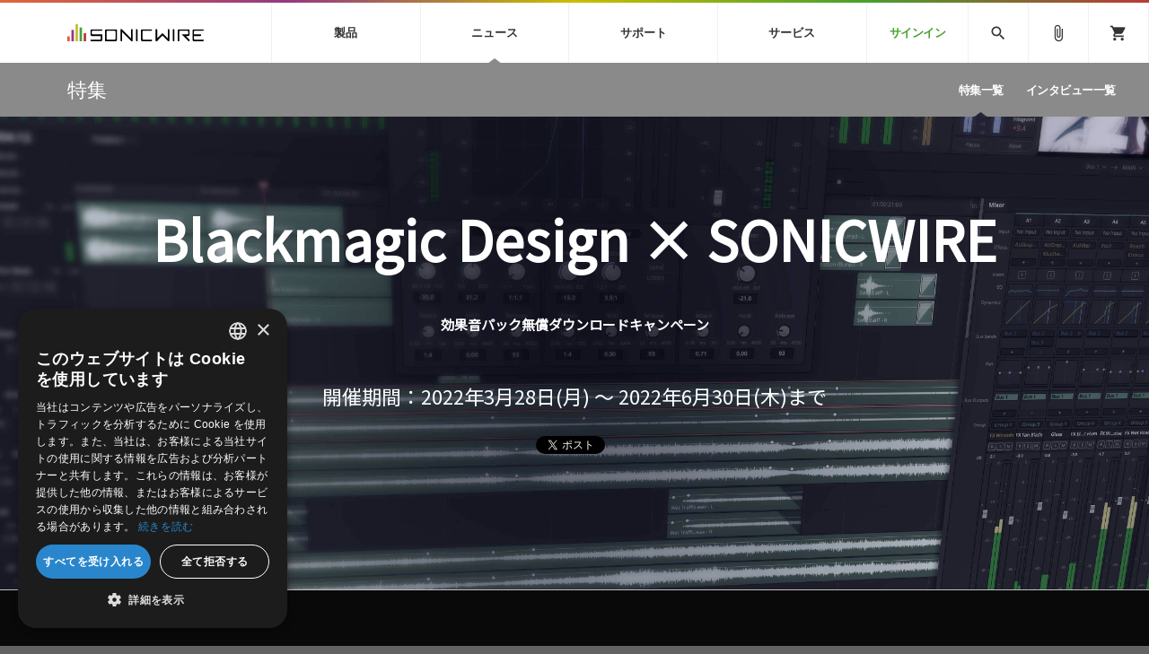

--- FILE ---
content_type: text/html; charset=UTF-8
request_url: https://sonicwire.com/news/special/bmd-special-pack
body_size: 60987
content:
<!doctype html>
<html lang="ja">

<head>

    <meta charset="utf-8">
    <meta http-equiv="X-UA-Compatible" content="IE=edge" />
    <meta http-equiv="Content-Type" content="text/html; charset=utf-8" />
    <meta http-equiv="Pragma" content="no-cache" />
    <meta http-equiv="Cache-Control" content="private, no-cache, no-store, must-revalidate, max-stale=0, post-check=0, pre-check=0" />
    <meta http-equiv="Expires" content="-1" />
    <meta http-equiv="Content-Style-Type" content="text/css" />
    <meta http-equiv="Content-Script-Type" content="text/javascript" />
    <meta name="viewport" content="width=device-width, initial-scale=1">
    <meta name="language" content="ja" />
    <meta name="robots" content="index, follow" />
    <meta name="csrf-token" content="MIaqDOGWDvhYJ7pYAgIX64sPk1FYcMofzCDc1jYG" />
    <title>Blackmagic Design x SONICWIRE SPECIAL PACK | SONICWIRE</title>
    <meta name="title" content="Blackmagic Design x SONICWIRE SPECIAL PACK | SONICWIRE" />


    <meta name="description" content="Blackmagic Design社とSONICWIREのコラボレーションが実現。Blackmagic Design社の対象製品に張り付けられたダウンロードクーポンを使用して、様々なジャンルのサウンドを100種収録した効果音パック『Blackmagic Design × SONICWIRE SPECIAL PACK』（税込定価 5,000円）を無償で手に入れましょう。" />

    <meta property="og:locale" content="ja_JP" />

    <meta property="og:type" content="website" />

    <meta property="og:title" content="Blackmagic Design x SONICWIRE SPECIAL PACK | SONICWIRE" />

    <meta property="og:description" content="Blackmagic Design社とSONICWIREのコラボレーションが実現。Blackmagic Design社の対象製品に張り付けられたダウンロードクーポンを使用して、様々なジャンルのサウンドを100種収録した効果音パック『Blackmagic Design × SONICWIRE SPECIAL PACK』（税込定価 5,000円）を無償で手に入れましょう。" />

    <meta property="og:url" content="https://sonicwire.com/news/special/bmd-special-pack" />

    <meta property="og:site_name" content="SONICWIRE" />

    <meta property="og:image" content="https://sonicwire.com/images/special/bmd-special-pack/ogimage.jpg" />
    <meta property="og:image:secure_url" content="https://sonicwire.com/images/special/bmd-special-pack/ogimage.jpg" />


    <meta name="twitter:card" content="summary" />

    <meta name="twitter:title" content="Blackmagic Design x SONICWIRE SPECIAL PACK | SONICWIRE" />

    <meta name="twitter:description" content="Blackmagic Design社とSONICWIREのコラボレーションが実現。Blackmagic Design社の対象製品に張り付けられたダウンロードクーポンを使用して、様々なジャンルのサウンドを100種収録した効果音パック『Blackmagic Design × SONICWIRE SPECIAL PACK』（税込定価 5,000円）を無償で手に入れましょう。" />

    <meta name="twitter:site" content="@cfm_sonicwire" />
    
    <meta name="twitter:image" content="https://sonicwire.com/images/special/bmd-special-pack/ogimage.jpg" />

            <link rel="canonical" href="https://sonicwire.com/news/special/bmd-special-pack">
    
    <meta property="fb:app_id" content="558721164933204" />

    <script type="text/javascript">
                </script>
    <!-- Google Tag Manager -->
    <script data-reload="no">(function(w,d,s,l,i){w[l]=w[l]||[];w[l].push({'gtm.start':
                new Date().getTime(),event:'gtm.js'});var f=d.getElementsByTagName(s)[0],
            j=d.createElement(s),dl=l!='dataLayer'?'&l='+l:'';j.async=true;j.src=
            'https://www.googletagmanager.com/gtm.js?id='+i+dl+ '&gtm_auth=EVuqbMEIYCwAI9c53DbC1w&gtm_preview=env-2&gtm_cookies_win=x';f.parentNode.insertBefore(j,f);
        })(window,document,'script','dataLayer','GTM-NWLHWBB');</script>
    <!-- End Google Tag Manager -->

    <link rel="shortcut icon" href="https://sonicwire.com/images/favicon.ico" type="image/x-icon" />
    <link rel="apple-touch-icon" href="https://sonicwire.com/images/touch-icon.png" sizes="180x180">
    <link rel="icon" type="image/png" href="https://sonicwire.com/images/touch-icon.png" sizes="192x192">

    <link rel="stylesheet" href="/css/animate.css">
    <link rel="stylesheet" href="/css/slick.css" media="screen" />
    <link rel="stylesheet" href="/css/normalize.css">
    <link rel="stylesheet" href="/css/style.css">
    <link rel="stylesheet" href="/css/special.css">
    <link rel="stylesheet" href="/css/player.css">
    <link rel="stylesheet" href="/js/lity/lity.min.css">
    <link rel="stylesheet" href="/js/fancybox/jquery.fancybox-1.3.4.css">
    <link rel="stylesheet" href="/css/incremental-search.css">
    <link rel="stylesheet" href="/css/select2.min.css">

    <!--<link rel="stylesheet" media="print" href="css/print.css">-->
    <link rel="stylesheet" href="//fonts.googleapis.com/icon?family=Material+Icons">
    <link href="//fonts.googleapis.com/css?family=Roboto+Condensed:400,700" rel="stylesheet">
    <link rel="stylesheet" href="//fonts.googleapis.com/icon?family=Material+Symbols+Outlined">
    <script src="/js/jquery.js"></script>
    <script src="/js/jquery-ui-1.9.2.custom.min.js"></script>
    <script src="/js/jquery.activity-indicator.js"></script>
    <script src="/js/jPlayer/jquery.jplayer.min.js"></script>
    <script src="/js/jPlayer/add-on/jplayer.playlist.min.js"></script>
    <script src="/js/css_browser_selector.js"></script>
    <script src="/js/jquery.waypoints.min.js"></script>
    <script src="/js/lity/lity.min.js"></script>
    <script src="/js/fancybox/jquery.fancybox-1.3.4.pack.js"></script>
    <script src="/js/slick.min.js"></script>
    <script src="/js/functions.js"></script>
    <script src="/js/lazysizes.min.js"></script>
    <script src="/js/lottie.min.js"></script>
    <script src="/js/select2.min.js"></script>
    <script src="/js/jquery.cookie.js"></script>

    <script src="/js/sw-playlist.min.js"></script>
    <script src="/js/sw-history.min.js"></script>
    <script src="/js/sw-functions.min.js"></script>

    <link rel="stylesheet" href="/js/jQuery-Validation-Engine-master/validationEngine.jquery.css">
    <script src="/js/jQuery-Validation-Engine-master/jquery.validationEngine.js"></script>
    <script src="/js/jQuery-Validation-Engine-master/jquery.validationEngine-ja.js"></script>

    <style type="text/css" id="cart-count-badge"></style>

    <style>
    input[type="search"] {
      -webkit-appearance: searchfield;
    }
    input[type="search"]::-webkit-search-cancel-button {
      -webkit-appearance: searchfield-cancel-button;
    }
    </style>

    <script type="text/javascript">
    function addCart(data) {
        addShoppingCart(data);
    }
    
    </script>

    <link type="application/opensearchdescription+xml" rel="search" href="/opensearch.xml"/>

</head>

<body>
    <!-- Google Tag Manager (noscript) -->
    <noscript><iframe src="https://www.googletagmanager.com/ns.html?id=GTM-NWLHWBB&gtm_auth=EVuqbMEIYCwAI9c53DbC1w&gtm_preview=env-2&gtm_cookies_win=x"
                      height="0" width="0" style="display:none;visibility:hidden"></iframe></noscript>
    <!-- End Google Tag Manager (noscript) -->
    <div id="jquery_jplayer" class="jp-jplayer"></div>

    <div class="wrapper-all wrapper-news wrapper-dark" id="top">

        <div id="content">

        <header class="header">
            <div class="inner">
                <a class="id-sw" href="/">SONICWIRE</a>
                <nav class="global-nav">
                    <ul class="global-nav-ul global-nav-ul-main">

                        <li class="global-nav-li gmenu-mega gmenu-nml">
                            <span class="global-nav-a js-accordion-toggle">製品<div class="icon-accordion"><span></span><span></span></div></span>

                            <div class="global-sub global-prod">
                                <div class="inner">
                                    <div class="global-sub-cont">
                                        <div class="global-sub-cont-title"><a href="/product/vi"><span>ソフト音源&nbsp;&raquo;</span></a></div>
                                        <ul class="global-sub-ul">
                                            <li class="global-sub-li"><a href="/product/vi/list"><span>製品一覧</span></a></li>
                                            <li class="global-sub-li"><a href="/product/vi/category"><span>楽器＆カテゴリ</span></a></li>
                                            <li class="global-sub-li"><a href="/product/vi/maker"><span>メーカー</span></a></li>
                                            <li class="global-sub-li"><a href="/product/vi/engine"><span>エンジン</span></a></li>
                                            <li class="global-sub-li"><a href="/product/vi/ranking"><span>ランキング</span></a></li>
                                        </ul>
                                    </div>
                                    <div class="global-sub-cont">
                                        <div class="global-sub-cont-title"><a href="/product/effect"><span>プラグイン・エフェクト&nbsp;&raquo;</span></a></div>
                                        <ul class="global-sub-ul">
                                            <li class="global-sub-li"><a href="/product/effect/list"><span>製品一覧</span></a></li>
                                            <li class="global-sub-li"><a href="/product/effect/category"><span>カテゴリ</span></a></li>
                                            <li class="global-sub-li"><a href="/product/effect/maker"><span>メーカー</span></a></li>
                                            <li class="global-sub-li"><a href="/product/effect/ranking"><span>ランキング</span></a></li>
                                        </ul>
                                    </div>
                                    <div class="global-sub-cont">
                                        <div class="global-sub-cont-title"><a href="/product/sample"><span>サンプルパック&nbsp;&raquo;</span></a></div>
                                        <ul class="global-sub-ul">
                                            <li class="global-sub-li"><a href="/product/sample/list"><span>製品一覧</span></a></li>
                                            <li class="global-sub-li"><a href="/product/sample/genre"><span>ジャンル</span></a></li>
                                            <li class="global-sub-li"><a href="/product/sample/maker"><span>メーカー</span></a></li>
                                            <li class="global-sub-li"><a href="/product/sample/format"><span>フォーマット</span></a></li>
                                            <li class="global-sub-li"><a href="/product/sample/ranking"><span>ランキング</span></a></li>
                                        </ul>
                                    </div>
                                    <div class="global-sub-cont global-sub-cont-no-border">
                                        <div class="global-sub-cont-title"><a href="/product/tool"><span>ソフトウェア／ツール&nbsp;&raquo;</span></a></div>
                                        <ul class="global-sub-ul">
                                            <li class="global-sub-li"><a href="/product/tool/list"><span>製品一覧</span></a></li>
                                            <li class="global-sub-li"><a href="/product/tool/category"><span>カテゴリ</span></a></li>
                                            <li class="global-sub-li"><a href="/product/tool/maker"><span>メーカー</span></a></li>
                                            <li class="global-sub-li"><a href="/product/tool/ranking"><span>ランキング</span></a></li>
                                        </ul>
                                    </div>
                                    <div class="global-sub-cont">
                                        <div class="global-sub-cont-title"><a href="/product/daw"><span>DAW&nbsp;&raquo;</span></a></div>
                                        <ul class="global-sub-ul">
                                            <li class="global-sub-li"><a href="/product/ableton/special/index"><span>Ableton Live</span></a></li>
                                            <li class="global-sub-li"><a href="/product/bitwig/special"><span>Bitwig</span></a></li>
                                            <li class="global-sub-li"><a href="/product/cubase/special"><span>Cubase</span></a></li>
                                            <li class="global-sub-li"><a href="/product/flstudio/special"><span>FL Studio</span></a></li>
                                            <li class="global-sub-li"><a href="/product/soundbridge/special"><span>SoundBridge</span></a></li>
                                        </ul>
                                    </div>
                                    <div class="global-sub-cont">
                                        <div class="global-sub-cont-title"><a href="/product/fx"><span>効果音&nbsp;&raquo;</span></a></div>
                                        <ul class="global-sub-ul">
                                            <li class="global-sub-li"><a href="/product/fx/list"><span>製品一覧</span></a></li>
                                            <li class="global-sub-li"><a href="/product/fx/category"><span>カテゴリ</span></a></li>
                                            <li class="global-sub-li"><a href="/product/fx/maker"><span>メーカー</span></a></li>
                                            <li class="global-sub-li"><a href="/product/fx/ranking"><span>ランキング</span></a></li>
                                            <li class="global-sub-li"><a href="/product/fx/single"><span>シングル効果音</span></a></li>
                                        </ul>
                                    </div>
                                    <div class="global-sub-cont global-sub-cont-no-border">
                                        <div class="global-sub-cont-title"><a href="/product/bgm"><span>BGM&nbsp;&raquo;</span></a></div>
                                        <ul class="global-sub-ul">
                                            <li class="global-sub-li"><a href="/product/bgm/list"><span>製品一覧</span></a></li>
                                            <li class="global-sub-li"><a href="/product/bgm/genre"><span>ジャンル</span></a></li>
                                            <li class="global-sub-li"><a href="/product/bgm/maker"><span>メーカー</span></a></li>
                                            <li class="global-sub-li"><a href="/product/bgm/ranking"><span>ランキング</span></a></li>
                                            <li class="global-sub-li"><a href="/product/bgm/single"><span>シングルBGM</span></a></li>
                                        </ul>
                                    </div>
                                    <div class="global-sub-cont"></div>
                                </div>
                            </div>

                        </li>
                        
                        <li class="global-nav-li gmenu-mega gmenu-nml">
                            <span class="global-nav-a js-accordion-toggle">ニュース<div class="icon-accordion"><span></span><span></span></div></span>

                            <div class="global-sub global-news">
                                <div class="inner">
                                    <div class="global-sub-cont">
                                        <div class="global-sub-cont-title"><a href="/news/campaign"><span>キャンペーン&nbsp;&raquo;</span></a></div>
                                        <ul class="global-sub-ul">
     
                                            <li class="global-sub-li global-sub-li-pickup break-xs "><a href="/news/campaign/6201"><span>【DopeSONIX】ヒップホップに特化したベース音源「BASS ENGINE」シリーズが51%OFF！</span></a></li>
     
                                            <li class="global-sub-li global-sub-li-pickup "><a href="/product/B2482"><span>【MAAT】12種類のアナログのバリエーションを1つのEQで実現する『SANTACRUZEQ12』が30%OFF！</span></a></li>
     
                                            <li class="global-sub-li global-sub-li-pickup "><a href="/news/campaign/6199"><span>ジャズジャンルに特化した音源『Jazzistic』と『Gypsy Jazzy』が最大62%OFF！</span></a></li>
     
                                            <li class="global-sub-li global-sub-li-pickup "><a href="/news/campaign/6198"><span>【ZERO-G】January Chillout Sale！「チル」なサウンド集が最大75%OFF！</span></a></li>
     
                                            <li class="global-sub-li global-sub-li-pickup "><a href="/news/campaign/6197"><span>Image Sounds イントロセール！新作生楽器系サンプルパック3製品が50％OFF！</span></a></li>
                                            </ul>
                                    </div>
                                    <div class="global-sub-cont">
                                        <div class="global-sub-cont-title"><a href="/news/special"><span>特集&nbsp;&raquo;</span></a></div>
                                        <ul class="global-sub-ul">
                                            <li class="global-sub-li"><a href="/news/special"><span>特集一覧</span></a></li>
                                            <li class="global-sub-li"><a href="/news/special/interview"><span>インタビュー一覧</span></a></li>
                                            <li class="global-sub-li global-sub-li-pickup break-xs"><a href="/product/virtualsinger/special/index"><span>バーチャルシンガー・ラインナップ</span></a></li>
                                            <li class="global-sub-li global-sub-li-pickup"><a href="/news/special/sls"><span>サウンド・ライセンシング・サービス</span></a></li>
                                            <li class="global-sub-li global-sub-li-pickup"><a href="/news/special/aps"><span>オーディオ・プロセッシング・サービス</span></a></li>
                                            <li class="global-sub-li global-sub-li-pickup"><a href="/news/special/howtouse_sp1"><span>サンプルパックを試そう！</span></a></li>
                                        </ul>
                                    </div>
                                    <div class="global-sub-cont">
                                        <div class="global-sub-cont-title"><a href="/news/newsletter"><span>ニュースレター&nbsp;&raquo;</span></a></div>
                                        <ul class="global-sub-ul">
                                            <li class="global-sub-li"><a href="/news/newsletter/backnumber"><span>バックナンバー一覧</span></a></li>
                                            <li class="global-sub-li"><a href="/news/newsletter/subscription"><span>購読のお申し込み</span></a></li>
                                        </ul>
                                    </div>
                                    <div class="global-sub-cont">
                                        <div class="global-sub-cont-title"><a href="https://sonicwire.com/news/blog/"><span>SONICWIREブログ&nbsp;&raquo;</span></a></div>
                                        <ul class="global-sub-ul global-sub-ul-mobile-on">
                                            <li class="global-sub-li global-sub-li-sns"><a href="https://twitter.com/cfm_sonicwire" target="_blank"><span class="sns-tw">Twitter公式アカウント</span></a></li>
                                            <li class="global-sub-li global-sub-li-sns"><a href="https://www.facebook.com/cfm.sonicwire" target="_blank"><span class="sns-fb">Facebook公式アカウント</span></a></li>
                                            <li class="global-sub-li global-sub-li-sns"><a href="https://www.instagram.com/cfm_sonicwire/" target="_blank"><span class="sns-in">Instagram公式アカウント</span></a></li>
                                            <li class="global-sub-li global-sub-li-sns"><a href="http://www.youtube.com/user/cryptonfuturemedia" target="_blank"><span class="sns-yt">Youtube公式アカウント</span></a></li>
                                        </ul>
                                    </div>
                                </div>
                            </div>

                        </li>

                        <li class="global-nav-li gmenu-mega gmenu-nml">
                            <span class="global-nav-a js-accordion-toggle">サポート<div class="icon-accordion"><span></span><span></span></div></span>

                            <div class="global-sub global-support">
                                <div class="inner">
                                    <div class="global-sub-cont">
                                        <div class="global-sub-cont-title"><a href="/support/prod"><span>製品サポート情報&nbsp;&raquo;</span></a></div>
                                        <ul class="global-sub-ul">
                                            <li class="global-sub-li global-sub-li-pickup break-xs"><a href="/support/vi?id=31"><span>VOCALOID4 ENGINE製品サポート</span></a></li>
                                            <li class="global-sub-li global-sub-li-pickup"><a href="/support/vi?id=6"><span>EZ DRUMMER ENGINE製品サポート</span></a></li>
                                            <li class="global-sub-li global-sub-li-pickup"><a href="/support/vi?id=25"><span>KONTAKT PLAYER 5製品サポート</span></a></li>
                                            <li class="global-sub-li global-sub-li-pickup"><a href="/support/vi?id=9"><span>VIENNA INSTRUMENTS製品サポート</span></a></li>
                                        </ul>
                                    </div>
                                    <div class="global-sub-cont">
                                        <div class="global-sub-cont-title"><a href="/product/dtmguide/special"><span>DTMガイド&nbsp;&raquo;</span></a></div>
                                        <ul class="global-sub-ul">
                                            <li class="global-sub-li"><a href="/news/special/dtmbegginer"><span>DTM初心者ガイド</span></a></li>
                                            <li class="global-sub-li"><a href="/news/special/howtouse_sp1"><span>サンプルパックを体験してみよう</span></a></li>
                                            <li class="global-sub-li"><a href="https://sonicwire.com/news/blog/category/tips"><span>TIPS記事一覧</span></a></li>
                                        </ul>
                                    </div>
                                    <div class="global-sub-cont">
                                        <div class="global-sub-cont-title"><a href="/support/faq"><span>FAQ&nbsp;&raquo;</span></a></div>
                                        <ul class="global-sub-ul">
                                            <li class="global-sub-li global-sub-li-pickup break-xs"><a href="/support/faq?vi_engine_id=26"><span>Piapro Studio / Vocaloid4関連</span></a></li>
                                            <li class="global-sub-li global-sub-li-pickup"><a href="/support/faq?sho_code=39801"><span>初音ミク V4X関連</span></a></li>
                                            <li class="global-sub-li global-sub-li-pickup"><a href="/support/faq?vi_engine_id=29"><span>EZdrummer 3関連</span></a></li>
                                            <li class="global-sub-li global-sub-li-pickup"><a href="/support/faq?dev_id=26292"><span>VIENNA関連</span></a></li>
                                            <li class="global-sub-li break-xs"><a href="/support/faq?faq_kbn=21"><span>オンラインストアガイド</span></a></li>
                                            <li class="global-sub-li"><a href="/support/faq?faq_kbn=20"><span>ヘルプ</span></a></li>
                                        </ul>
                                    </div>

                                    <div class="global-sub-cont">
                                        <div class="global-sub-cont-title"><a href="/support/inquiry"><span>お問い合わせ&nbsp;&raquo;</span></a></div>
                                        <ul class="global-sub-ul">
                                            <li class="global-sub-li"><a href="/support/inquiry/technical"><span>テクニカルサポート窓口</span></a></li>
                                            <li class="global-sub-li"><a href="/support/inquiry/before_purchase"><span>製品購入前のご質問・ご相談</span></a></li>
                                        </ul>
                                    </div>
                                </div>
                            </div>

                        </li>
                        <li class="global-nav-li gmenu-mega gmenu-nml">
                            <span class="global-nav-a js-accordion-toggle">サービス<div class="icon-accordion"><span></span><span></span></div></span>
                            <div class="global-sub global-service">
                                <div class="inner">
                                    <div class="global-sub-cont">
                                        <a href="https://sonoca.net/" target="_blank">
                                            <div class="global-sub-cont-title global-title-logo sonoca"><img src="/images/global-nav-sonoca.svg"></div>
                                            <p class="global-sub-cont-lead">音楽ダウンロードカード製作サービス</p>
                                            <p class="global-sub-cont-lead-sp"><span>音楽カード</span><span>製作サービス</span></p>
                                        </a>
                                    </div>
                                    <div class="global-sub-cont">
                                        <a href="https://router.fm/" target="_blank">
                                            <div class="global-sub-cont-title global-title-logo router"><img src="/images/global-nav-router.svg"></div>
                                            <p class="global-sub-cont-lead">独立系ミュージシャン向けの楽曲配信流通サービス</p>
                                            <p class="global-sub-cont-lead-sp"><span>楽曲配信流通</span><span>サービス</span></p>
                                        </a>
                                    </div>
                                    <div class="global-sub-cont">
                                        <a href="/mutant">
                                            <div class="global-sub-cont-title global-title-logo mutant"><img src="/images/global-nav-mutant.svg"></div>
                                            <p class="global-sub-cont-lead">サウンド素材の効率的な一元管理のための無償ソフトウェア</p>
                                            <p class="global-sub-cont-lead-sp"><span>無償のサウンド</span><span>管理ソフト</span></p>
                                        </a>
                                    </div>
                                    <div class="global-sub-cont global-sub-cont-no-border">
                                        <a href="https://piaprostudio.com/" target="_blank">
                                            <div class="global-sub-cont-title global-title-logo piaprostudio"><img src="/images/global-nav-piaprostudio.svg"></div>
                                            <p class="global-sub-cont-lead">ボーカルパートの制作が自由自在な、次世代型ボーカル・エディタ</p>
                                            <p class="global-sub-cont-lead-sp"><span>次世代型</span><span>ボーカル・エディタ</span></p>
                                        </a>
                                    </div>
                                    <div class="global-sub-cont">
                                        <a href="/news/special/aps">
                                            <div class="global-sub-cont-title"><span>APS</span></div>
                                            <p class="global-sub-cont-lead">BGMやセリフの抽出・削除を実現する音声分離サービス</p>
                                            <p class="global-sub-cont-lead-sp"><span>映像のBGM・</span><span>セリフを音声分離</span></p>
                                        </a>
                                    </div>
                                    <div class="global-sub-cont global-sub-cont-no-border">
                                        <a href="/news/special/sls">
                                            <div class="global-sub-cont-title"><span>SLS</span></div>
                                            <p class="global-sub-cont-lead">製品の仕様や要件に応じたBGM/効果音の新規制作・ライセンス提供</p>
                                            <p class="global-sub-cont-lead-sp"><span>音素材の制作・</span><span>ライセンス提供</span></p>
                                        </a>
                                    </div>
                                    <div class="global-sub-cont global-sub-cont-no-border"></div>
                                    <div class="global-sub-cont"></div>
                                </div>
                            </div>
                        </li>


                        <li class="global-nav-li gmenu-signin"><a class="global-nav-a" href="/mypage/signin">サインイン</a></li>

                    </ul>
                    <ul class="global-nav-ul global-nav-ul-sub">
                        <li class="global-nav-li gmenu-mega gmenu-icon global-nav-search">
                            <span class="global-nav-a" onclick="$('#keyword').focus();"><i class="material-icons">search</i></span>
                            <div class="global-sub global-search">
                                <div class="inner">
                                    <div class="global-sub-cont">

                                        <div class="box-form label-non">
                                            <input class="incremental-search" name="keyword" id="keyword" type="search" placeholder="">
                                            <label for="main-search">サイト検索</label>
                                            <a class="search-btn" id="search-btn" href="javascript:;" onclick="$(this).attr('href','/search?keyword=' + encodeURIComponent($('#keyword').val()));"></a>
                                        </div>

                                        <ul class="pickup-word">
                                            <li><a href="/mikunt">初音ミク NT</a></li>
                                            <li><a href="/rinlenv4x">鏡音リン・レン V4X</a></li>
                                            <li><a href="/lukav4x">巡音ルカ V4X</a></li>
                                            <li><a href="/product/vocaloid/special/meikov3">MEIKO V3</a></li>
                                            <li><a href="/product/vocaloid/special/kaitov3">KAITO V3</a></li>
                                            <li><a href="/news/special/vocaloid">VOCALOID</a></li>
                                            <li><a href="/toontrack">TOONTRACK</a></li>
                                            <li><a href="/spitfire">SPITFIRE AUDIO</a></li>
                                            <li><a href="/vienna">VIENNA</a></li>
                                            <li><a href="/product/B5482">EZ DRUMMER 3</a></li>
                                            <li><a href="/product/99927">SERUM</a></li>
                                            <li><a href="/news/special/bgmjp">ライセンスフリーBGM</a></li>
                                            <li><a href="/try">サンプルパックを試そう</a></li>
                                            <li><a href="/product/maker/176539">ボーカル抜き出し</a></li>
                                            <li><a href="/product/sample/genre/167">DUBSTEP</a></li>
                                            <li><a href="/product/sample/genre/76">ELECTRONICA</a></li>
                                            <li><a href="/product/sample/genre/201">EDM</a></li>
                                            <li><a href="/product/sample/genre/67">TRANCE</a></li>
                                            <li><a href="/mutant">MUTANT</a></li>
                                            <li><a href="https://router.fm/" target="_blank">ROUTER.FM</a></li>
                                            <li><a href="https://sonoca.net/" target="_blank">SONOCA</a></li>
                                        </ul>
                                        
                                        <ul class="search-prod-ctg">
                                            <li><a href="/product/vi"><span>ソフト音源</span></a></li>
                                            <li><a href="/product/effect"><span>プラグイン・エフェクト</span></a></li>
                                            <li><a href="/product/sample"><span>サンプルパック</span></a></li>
                                            <li><a href="/product/tool"><span>ソフトウェア／ツール</span></a></li>
                                            <li><a href="/product/daw"><span>DAW</span></a></li>
                                            <li><a href="/product/fx"><span>効果音</span></a></li>
                                            <li><a href="/product/bgm"><span>BGM</span></a></li>
                                        </ul>

                                    </div>
                                </div>
                            </div>

                        </li>
                        <li class="global-nav-li gmenu-icon"><a class="global-nav-a" href="/mypage/bookmark"><i class="material-icons">attach_file</i></a></li>
                        <li class="global-nav-li gmenu-icon gmenu-badge"><a class="global-nav-a" href="/mypage/cart"><i class="material-icons">shopping_cart</i></a></li>
                        <li class="global-nav-li"><div class="global-nav-a global-nav-alt-btn"><div class="global-nav-btn"><span></span><span></span><span></span></div></div></li>
                    </ul>
                </nav>
                
            </div>
        </header>
        

        <div class="local-header">
            <div class="inner">
                <p class="local-title"><a href="/news/special"><span>特集</span></a></p>
                <div class="local-menu">
                    <ul class="local-menu-ul">
                        <li class="local-menu-li is-current "><a class="local-menu-a" href="/news/special"><span>特集一覧</span></a></li>
                        <li class="local-menu-li "><a class="local-menu-a" href="/news/special/interview"><span>インタビュー一覧</span></a></li>
                    </ul>
                </div>
                <div class="local-menu-btn js-accordion-toggle js-accordion-parent"><div class="icon-accordion"><span></span><span></span></div></div>
            </div>
        </div>

<link href="https://fonts.googleapis.com/css?family=Noto+Sans+JP" rel="stylesheet">

<style>
.bg-overlay {
	position: relative;
	z-index: 0;
}
.bg-overlay:before {
	content: "";
	position: absolute;
	top: 0;
	left: 0;
	z-index: -1;
	width: 100%;
	height: 100%;
	background-color: inherit;
}
.bg-overlay-color:before {
	background: #004;
	opacity: 0.2;
}
.section.section-inner-header {
	background-image:url(/images/special/bmd-special-pack/main.jpg);
	background-repeat: no-repeat;
	background-position: center;
	background-size: cover;
}
.section.section-title-bmd {
	margin: 0 auto;
	text-align: center;
	color: #fff;
	padding: 5px 0;
	font-size: 40px;
}
.section.section-bg {
	background-repeat: no-repeat;
	background-position: center;
	background-size: cover;
}
.sp-title-cont.sp-title-cont-bmd {
	margin: 25px 0 0;
	color:#fff;
}
.sp-title.sp-title-bmd {
	font-family: "Noto Sans JP";
	line-height: 1.2;
}
.main.main-bmd {
	background: #090909;
	font-family: "Noto Sans JP";
}
.cont-special.cont-special-bmd {
	-webkit-box-sizing: border-box;
	box-sizing: border-box;
	max-width: 1260px;
	margin: 0 auto;
}

@media  screen and (max-width: 640px) {
	.section.section-title-bmd {
		text-align: left;
		padding: 5px 0;
		font-size: 30px;
	}
}	
</style>

		<div class="main main-bmd">
			<div class="section section-inner-header bg-overlay bg-overlay-color">
				<div class="section-inner section-inner-sp">
					<div class="cont-special cont-special-bmd">
						<div class="sp-title-cont sp-title-cont-bmd">
							<h1 class="sp-title sp-title-bmd">Blackmagic Design &times; SONICWIRE</h1>
							
							<div class="break">
								<h2 class="sp-title sp-subtitle">効果音パック無償ダウンロードキャンペーン</h2>
							</div>
							
							<div class="break">
								<p class="center prod-top-desc txt-l">開催期間：2022年3月28日(月) ～ 2022年6月30日(木)まで</p>
							</div>
							
							<div class="sns sns-center break-s">
								<div class="snsbtn"><a href="https://twitter.com/share" class="twitter-share-button" data-show-count="false" data-lang="ja">Tweet</a><script async src="https://platform.twitter.com/widgets.js" charset="utf-8"></script></div>
								<div class="snsbtn"><div class="fb-like" data-width="120" data-layout="button_count" data-action="like" data-size="small" data-share="true"></div></div>
							</div>
						</div>
					</div>
				</div>
			</div>
			
			<div class="section">
				<div class="section-inner">
					<div class="size100 center"><img src="/images/special/bmd-special-pack/logo.png" class="inline-img"></div>
					<div class="section-title-bmd">
						<h2 class="section section-title-bmd">ビデオクリエイターのためのサウンド素材集</h2>
					</div>
					
					<div class="cont-special cont-special-bmd">
						<div class="sp-section">
							
							<p>映画、ポストプロダクション、放送業界に向けて、高品位なカメラやソフトウェアを開発する総合映像機器メーカー、Blackmagic Design社とSONICWIREのコラボレーションが実現。</p>
							<p>Blackmagic Design社の対象製品に張り付けられたダウンロードクーポンを使用して、様々なジャンルのサウンドを100種収録した効果音パック『Blackmagic Design × SONICWIRE SPECIAL PACK』（税込定価 5,000円）を無償で手に入れましょう。</p>
							
							<div class="warning break" style="background: #333; border: .99px solid #dcdcdc;">
								<p class="txt-m txt-em">主な収録内容</p>
								<p>ボタン/オープン/クローズ/カーソル/決定/キャンセル/消去/ギフト/持ち上げる/メニュー開く/メニュー閉じる/バルーン/ポーズ/アラート/オールクリア/アテンション/リフレッシュ/インフォメーション/読み込み中/ログイン/更新/成功/プレビュー/タッチ音/ポイント追加音/鍵/ポップアップ/ウィンドウ/置き換える/疑問符/Sci-Fi/攻撃音/感嘆符/コックピット/コンピュータ/合体/接合/連結/ギア/ロボット/機械/金属/マシン/宇宙/認証/スイッチ/アタック/ノイズ/アラート/警告/注意/警報/サイレン</p>
								<div class="break-xs"><a href="/product/B4996/single" class="button button-m button-gray">1音ごとの試聴はこちら</a></div>
							</div>
							
						</div>
					</div>
				</div>
				
				<div class="section-inner">
					<div class="section-title-bmd">
						<h2 class="section section-title-bmd">効果音パックを無償でゲット</h2>
					</div>
					
					<div class="cont-special cont-special-bmd">
						<div class="sp-section">
							
							<div class="wraparound">
								<div class="inline-right inline-25">
									<img src="/images/special/bmd-special-pack/sticker-sample.jpg">
								</div>
								<p>2022年3月28日(月) ～ 2022年6月30日(木)までの期間、Blackmagic Design社 対象製品のシールに記載されているクーポンコードをご用意ください。</p>
								<p>下記より『Blackmagic Design × SONICWIRE SPECIAL PACK』をカートに入れていただき、「クーポンコードをお持ちの方」ボタンからクーポンコードを入力し、適用してください。</p>
								<p class="break-xs">税込合計金額が“&yen;0”となっていることを確認し、0円決済を完了してください。</p>
								<p>決済完了後、SONIWIREアカウントに登録のメールアドレス宛に効果音素材データのダウンロードリンクお送りいたします。</p>
							</div>
							
							<div class="center break"><a class="button lity-box" href="#popup-eula-prod" data-lity>使用許諾契約書</a> <a class="button button-causion" href=" javascript:addCart('sho_code=B4996', false);">カートに入れる</a></div>
							
<div id="popup-eula-prod" class="popup-cont lity-hide js-prevent-scroll" data-lity-close="">
<div class="popup-cont-inner">
	<div class="popup-cont-eula">
		<div class="popup-menu-title">使用許諾規約</div>
		<div>
			サウンド素材使用許諾契約書（効果音版）<br>
			<br>
			本製品に収録されているサウンド素材（以下、「本素材」といいます。）は、クリプトン・フューチャー・メディア株式会社（以下、「ライセンサー」といいます。）およびライセンサーが提携する者に著作権・著作隣接権が帰属します。本素材をご使用になる前に、このサウンド素材使用許諾契約書（以下、「本契約書」といいます。）が定める以下の諸条件をかならずお読みください。お客様が本契約書の諸条件に同意されることで、本素材はインストール可能となります。本契約書の内容に同意されないときは、本素材をご使用にならないでください。<br>
			<br>
			１．	ライセンサーは、本製品を正規に購入されたお客様（以下、「エンドユーザー」といいます。）に対し、以下の利用を許諾いたします。<br>
			・エンドユーザーは、映像同期／時間同期を伴うコンテンツ（映画、テレビ／ラジオ番組、ＣＭ等の放送や上映を目的としたコンテンツ、ゲーム作品やマルチメディア用のコンテンツを含む）を制作する目的で本素材を使用することができます。<br>
			・エンドユーザーは本素材を加工しても構いません。また、商用を目的とした作品用のコンテンツを制作する場合にも本素材を使用する事ができます。<br>
			<br>
			２．	エンドユーザーに付与された許諾（以下、「本ライセンス」といいます。）のほか、本素材に関するすべての権利はライセンサーが留保しています。<br>
			<br>
			３．	本ライセンスは、エンドユーザーに対してのみ許諾されます。エンドユーザーは、本ライセンスを第三者に譲渡し、または担保に供することはできません。<br>
			<br>
			４．	本素材の一部または全部を、収録されている形のままあるいはフォーマットを変更した形の如何を問わず、第三者へ使用許諾、譲渡、販売、転売、再配布、貸与、賃貸、リース、送信すること、およびサーバーへのアップロードもしくはサーバーからのダウンロードを可能にすること、本製品の競合製品（効果音集などを含み、これに限りません。）に使用することは固く禁じられています。<br>
			<br>
			５．	ライセンサーは、本素材の内容がエンドユーザーの特定の目的に合致する保証をいたしません。
			</div>
		</div>
	</div>
</div>
							
						</div>
					</div>
				</div>

				<div class="section-inner">
					<div class="section-title-bmd">
						<h2 class="section section-title-bmd">対象製品</h2>
					</div>
					<div class="cont-special cont-special-bmd">
						<div class="sp-section">
							
							<div class="column-wrap column-wrap-03">
								<div class="column-cont">
									<p class="txt-m txt-em break-s">DaVinci Resolve シリーズ</p>
									
									<div><img src="/images/special/bmd-special-pack/DaVinci.jpg"></div>
									
									<ul class="list-nml break-xs">
										<li>DaVinci Resolve Studio</li>
										<li>DaVinci Resolve Studio Dongle</li>
										<li>DaVinci Resolve Micro Panel</li>
										<li>DaVinci Resolve Mini Panel</li>
										<li>DaVinci Resolve Advanced Panel</li>
										<li>DaVinci Resolve Editor Keyboard</li>
										<li>DaVinci Resolve Speed Editor</li>
										<li>Fairlight Desktop Console</li>
									</ul>
								</div>
								<div class="column-cont">
									<p class="txt-m txt-em break-s">Pocket Cinema Camera シリーズ</p>
									
									<div><img src="/images/special/bmd-special-pack/PCC4k.jpg"></div>
									<ul class="list-nml break-xs">
										<li>Blackmagic Pocket Cinema Camera 4K</li>
										<li>Blackmagic Pocket Cinema Camera 6K</li>
										<li>Blackmagic Pocket Cinema Camera 6K Pro</li>
									</ul>
								</div>
								<div class="column-cont">
									<p class="txt-m txt-em break-s">ATEM Mini シリーズ</p>
									
									<div><img src="/images/special/bmd-special-pack/ATEMmini.jpg"></div>
									<ul class="list-nml break-xs">
										<li>ATEM Mini</li>
										<li>ATEM Mini Pro</li>
										<li>ATEM Mini Pro ISO</li>
										<li>ATEM Mini Extreme</li>
										<li>ATEM Mini Extreme ISO</li>
									</ul>
								</div>
							</div>
							
							<div class="warning break" style="background: #333; border: .99px solid #dcdcdc;">
								<p>※バンドリングシール付きの対象製品は数量限定のため、期間中でも限定数量に達し次第、本キャンペーンは終了となります。本キャンペーンの対象製品は国内の Blackmagic Design 社製品取り扱い店で購入可能ですので、どうぞお早目にご確認ください。</p>
							</div>
							
						</div>
					</div>
				</div>
				
				<div class="section-inner">
					<div class="section-title-bmd">
						<h2 class="section section-title-bmd">効果音との新たな出会い</h2>
					</div>
					
					<div class="cont-special cont-special-bmd">
						<div class="sp-section">
							
							<p>『Blackmagic Design × SONICWIRE SPECIAL PACK』に収録されているサウンドは、以下のタイトルをはじめとする製品よりピックアップされています。</p>
							<div class="column-wrap column-wrap-02 break-xs">
								<div class="column-cont">
							<div style="width:100%; background-color:#FFFFFF; color:#000000;" class="break-xs">
							<div style="max-width: 40%;">
								<div style="float:left; box-sizing: border-box; padding: 20px; margin: 0 auto; max-width: 200px;">
									<a href="/product/A9162">
										<img class="lazyload" src="/images/box_l/dummy.png" data-src="/images/box_l/POCKETD024.jpg">
									</a>
								</div>
								</div>
								<div style="padding: 20px; text-align: left;">
								
									<p class="txt-l txt-em"><a href="/product/A9162">OPERATION SOUNDS VOL.1</a></p>
									<p class="txt-s">オペレーションサウンド ボリューム・１</p>
									
										<p class="break-xxs">インターフェイスに最適な効果音ライブラリ！</p>
	
										<p class="prod-price break-xs">&yen;22,000</p>
										<p class="break-xxs"><a href="/product/A9162">詳細はこちら &raquo;</a></p>

								</div>
								<div style="clear:both;"></div>
							</div>
								</div>
								<div class="column-cont">
							<div style="width:100%; background-color:#FFFFFF; color:#000000;" class="break-xs">
							<div style="max-width: 40%;">
								<div style="float:left; box-sizing: border-box; padding: 20px; margin: 0 auto; max-width: 200px;">
									<a href="/product/A3189">
										<img class="lazyload" src="/images/box_l/dummy.png" data-src="/images/box_l/POCKETD004.jpg">
									</a>
								</div>
								</div>
								<div style="padding: 20px; text-align: left;">
								
									<p class="txt-l txt-em"><a href="/product/A3189">SWORD COLLECTION</a></p>
									<p class="txt-s">ソードコレクション</p>
									
										<p class="break-xxs">刀やSFXの剣劇効果音パック！</p>
	
										<p class="prod-price break-xs">&yen;17,380</p>
										<p class="break-xxs"><a href="/product/A3189">詳細はこちら &raquo;</a></p>

								</div>
								<div style="clear:both;"></div>
							</div>
								</div>
							</div>
							
							<p class="break">SONICWIREでは様々な効果音を包括的に揃えられる効果音パックに加え、効果音1音からの購入にも対応。新たなサウンドも手軽に追加いただけますので、さらに創作の幅を広げたいクリエイターの皆様は、どうぞSONICWIREをご利用ください。</p>
							
							<div class="center break"><a class="button" href="/product/fx/ranking">効果音ランキング</a> <a class="button" href="/product/fx/list">効果音パック一覧</a> <a class="button" href="/product/fx/single">シングル効果音一覧</a></div>
							
						</div>
					</div>
				</div>
				
			</div>
		</div>
		

        <footer class="footer">
            
            <div class="breadcrumb">
                <ul>
                    <li class="breadcrumb-top"><a href="/">ホーム</a></li>
                                <li><a href="/news/special">特集一覧</a></li>
                                        <li><span>Blackmagic Design Special Pack</span></li>
                            </ul>
            </div>
            
            <div class="footer-nav">
                <div class="footer-nav-cont">
                    <div class="footer-nav-title">製品</div>
                    <ul>
                        <li><a href="/product/vi">ソフト音源</a></li>
                        <li><a href="/product/effect">プラグイン・エフェクト</a></li>
                        <li><a href="/product/sample">サンプルパック</a></li>
                        <li><a href="/product/tool">ソフトウェア／ツール</a></li>
                        <li><a href="/product/daw">DAW</a></li>
                        <li><a href="/product/fx">効果音</a></li>
                        <li><a href="/product/bgm">BGM</a></li>
                    </ul>
                </div>
                <div class="footer-nav-cont">
                    <div class="footer-nav-title">ニュース</div>
                    <ul>
                        <li><a href="/news/campaign">キャンペーン一覧</a></li>
                        <li><a href="/news/special">特集一覧</a></li>
                        <li><a href="/news/special/interview">インタビュー一覧</a></li>
                        <li><a href="/news/newsletter">ニュースレター</a></li>
                        <li><a href="https://sonicwire.com/news/blog/">SONICWIREブログ</a></li>
                    </ul>
                </div>
                <div class="footer-nav-cont">
                    <div class="footer-nav-title">サポート</div>
                    <ul>
                        <li><a href="/support/prod">製品サポート情報</a></li>
                        <li><a href="/product/dtmguide/special">DTMガイド</a></li>
                        <li><a href="/support/faq">FAQ</a></li>
                        <li><a href="/support/faq?faq_kbn=21">ストアガイド</a></li>
                        <li><a href="/support/faq?faq_kbn=20">ヘルプ</a></li>
                        <li><a href="/support/inquiry">お問い合わせ</a></li>
                    </ul>
                </div>
                <div class="footer-nav-cont">
                    <div class="footer-nav-title">サービス</div>
                    <ul>
                        <li><a href="https://sonoca.net/" target="_blank" rel="noopener" class="link-external">SONOCA</a></li>
                        <li><a href="https://router.fm/" target="_blank" rel="noopener" class="link-external">ROUTER.FM</a></li>
                        <li><a href="/mutant">MUTANT</a></li>
                        <li><a href="https://piaprostudio.com/" target="_blank" rel="noopener" class="link-external">Piapro Studio</a></li>
                        <li><a href="/news/special/aps">APS</a></li>
                        <li><a href="/news/special/sls">SLS</a></li>
                    </ul>
                </div>
                <div class="footer-nav-cont">
                    <div class="footer-nav-title">マイページ</div>
                    <ul>
                        <li><a href="/mypage/license">購入製品一覧</a></li>
                        <li><a href="/mypage/support">購入製品サポート新着情報</a></li>
                        <li><a href="/mypage/receipt">領収書発行</a></li>
                        <li><a href="/mypage/myproperty">登録内容の確認・変更</a></li>
                        <li><a href="/mypage/prepaid">プリペイドポイントの管理</a></li>
                        <li><a href="/mypage/bookmark">ブックマーク</a></li>
                        <li><a href="/mypage/cart">カート</a></li>
                    </ul>
                </div>
                <div class="footer-nav-cont">
                    <div class="footer-nav-title">SONICWIREについて</div>
                    <ul>
                        <li><a href="https://www.crypton.co.jp/cfm/aboutus" target="_blank" rel="noopener" class="link-external">会社概要</a></li>
                        <li><a href="/aboutus/csr">環境保護（CSR）への取り組み</a></li>
                        <li><a href="/aboutus/law">特定商取引に関する法律に基づく表示</a></li>
                        <li><a href="/aboutus/site_spec">サイト動作環境</a></li>
                        <li><a href="/aboutus/terms">利用規約</a></li>
                        <li><a href="/aboutus/privacy_policy">個人情報の保護について</a></li>
                        <li><a href="/aboutus/recruit">採用について</a></li>
                    </ul>
                </div>
            </div>

            <div class="footer-bottom">
                <div class="footer-bottom-inner">
                    <div class="footer-copyright">&copy;&nbsp;Crypton Future Media, INC.</div>
                    <ul class="footer-lang">
                        <li class="lang-jp">日本語</li>
                        <li class="lang-en"><a href="/?lang=en">English</a></li>
                    </ul>
                    <div class="footer-sns">
                        <div class="sns">
                            <div class="snsbtn"><a href="https://twitter.com/share" class="twitter-share-button" data-show-count="false" data-lang="ja">Tweet</a><script async src="https://platform.twitter.com/widgets.js" charset="utf-8"></script></div>
                            <div class="snsbtn">
                                <div class="fb-like" data-width="120" data-layout="button_count" data-action="like" data-size="small" data-share="true"></div>
                            </div>
                        </div>
                    </div>
                    <div class="footer-sns-official">
                        <a class="footer-tw" href="https://twitter.com/cfm_sonicwire" target="_blank" rel="noopener"><span></span></a>
                        <a class="footer-fb" href="https://www.facebook.com/cfm.sonicwire" target="_blank" rel="noopener"><span></span></a>
                        <a class="footer-in" href="https://www.instagram.com/cfm_sonicwire/" target="_blank" rel="noopener"><span></span></a>
                        <a class="footer-yt" href="https://www.youtube.com/user/cryptonfuturemedia" target="_blank" rel="noopener"><span></span></a>
                    </div>
                </div>
            </div>
                
        </footer>

    <div id="popup-for-japanese-user" class="popup-cont lity-hide js-prevent-scroll" data-lity-close>
        <div class="popup-cont-inner">

            <div class="popup-cont-prod">
                <div class="popup-menu-title">日本語圏のユーザー様へ（For Japanese User）</div>
                <p>SONICWIRE取扱い全製品を表示したい場合は、SONICWIREを日本語で閲覧されることをお奨めいたします。</p>
                <p class="break-s"><a href="/?lang=ja" class="button button-m button-gray">日本語表示に切り替える</a></p>
            </div>

        </div>
    </div>
    

        </div>

    </div>

    <div class="notification">
        <p></p>
        <div class="notification-close stretched-link-alt"></div>
    </div>
    
    <a href="#top" class="page-top hide"></a>

    <div id="player" class="player">

        <div id="jp_container">

        <div class="player-inner">
            <div class="pl-info">
                <div class="pl-thum"><img class="tr_image" /></div>
                <div class="pl-title">
                    <div class="pl-title-inner tr_name"></div>
                    <div class="jp-no-solution">ご試聴頂くには <a href="http://get.adobe.com/flashplayer/" target="_blank" style="color:#ff0000; font-weight:bold;">Adobe Flash Player</a> が必要です。&nbsp;&nbsp;</div>
                </div>
                <div class="jp-progress">
                    <div class="pl-loaded jp-seek-bar">
                        <div class="pl-progress jp-play-bar"></div>
                    </div>
                </div>
            </div>
            <div class="pl-btn">
                <div class="pl-ctrl pl-btn-back jp-previous">&#xE045;</div>
                <div class="pl-ctrl pl-btn-play jp-play">&#xE037;</div>
                <div class="pl-ctrl pl-btn-pause jp-pause" style="display: none;">&#xE034;</div>
                <div class="pl-ctrl pl-btn-next jp-next">&#xE044;</div>
                <div class="pl-vol-wrap">
                    <div class="pl-ctrl pl-btn-vol"></div>
                    <div class="pl-volslider">
                        <div class="pl-volslider-btn pl-volslider-close"></div>
                        <div class="pl-volslider-btn pl-volslider-min"></div>
                        <div class="pl-vol-bg">
                            <div class="pl-volslider-bar jp-volume-bar">
                                <div class="pl-volslider-hilight jp-volume-bar-value">
                                </div>
                            </div>
                        </div>
                        <div class="pl-volslider-hundle">
                            <div class="pl-volslider-hundle-inner"></div>
                        </div>
                    </div>
                </div>
                <div class="pl-ctrl pl-btn-playlist"></div>
            </div>
        </div>
        <div class="playlist js-prevent-scroll" onFocus="this.blur()">
            <div class="playlist-header">
                <div class="playlist-header-title">Demosong Playlist</div>
                <div class="playlist-clear">All Clear</div>
                <div class="playlist-close"></div>
            </div>
            <div class="playlist-list jp-playlist">
                <ul class="playlist-ul">
                </ul>
            </div>
        </div>

        </div>

    </div>

    <div id="mask"></div>

    <div id="fb-root"></div>
    <script>
        window.fbAsyncInit = function() {
            FB.init({
                appId            : '558721164933204',
                xfbml            : true,
                version          : 'v6.0'
            });
        };

        $(function () {
            
                    });
    </script>
    <script async defer src="https://connect.facebook.net/ja_JP/sdk.js"></script>

</body>

</html>

--- FILE ---
content_type: text/css
request_url: https://sonicwire.com/css/incremental-search.css
body_size: 5611
content:
.ui-autocomplete {
    max-height: 400px;
    overflow-y: auto;
    /* prevent horizontal scrollbar */
    overflow-x: hidden;
}

* html .ui-autocomplete {
    height: 100px;
}

label[for="main-search"]{
    display: none;
}

.ui-autocomplete .highlight {
    text-decoration: underline;
}

.ui-autocomplete-category {
    font-weight: bold;
    padding: 10px;
    margin: 20px 0 0;
    line-height: 1.5;
    background-color: #eeeeee;
}
.ui-autocomplete-category:first-child{
    margin: 0;
}

.ui-autocomplete .ui-autocomplete-category:focus {
    font-weight: normal;
}

.ui-widget-content {
    width: 150px;
    border: 1px solid #c5c5c5;
    background: #ffffff;
    color: #333333;
}

.ui-menu-item a {
    display: block;
    width: 100%;
    padding: 5px 10px;
}
.ui-menu-item a:hover {
    text-decoration: none;
}

.ui-menu .ui-menu-item:hover {
    background-color: #dedede;
}

.ui-menu-item a.ui-state-focus {
    background-color: #dedede;
}

/*アコーディオンメニュー*/
.accordion-container-wrap{
    background: #DFDFDF;
}

.accordion-container {
    display: flex;
    justify-content: center;
    align-items: center;
    margin: 0 auto;
    width: 150px;
}
.accordion-container .accordion-title {
    display: flex;
    justify-content: center;
    align-items: center;
    position: relative;
    width: 100%;
    height: 40px;
    margin: 0;
    padding-right: 30px;
    font-weight: normal;
    color: black;
    font-weight: bold;
    border-radius: 3px;
    border: 1px solid #DCDCDC;
    background: #fff;
    cursor: pointer;
    box-shadow: 0 1px 5px 0 rgba(0, 0, 0, .07);
    box-sizing: border-box;
    font-size: 13px;
}

.accordion-title .accordion-title-txt{
    display: inline-block;
    padding-left: 10px;
}
.accordion-title .arrow{
    position: absolute;
    right: 0;
    top: 0;
    width: 40px;
    height: 40px;
    transition: all 0.2s ease-in-out;
}
.accordion-title::before{
    display: none;
    content: attr(close);
}
.accordion-title .arrow:after {
    display: block;
    position: absolute;
    content: "";
    top: 50%;
    left: 50%;
    width: 8px;
    height: 1.5px;
    background: #000;
    transform: translate(-1.5px, -50%) rotate(135deg);
}
.accordion-title .arrow::before {
    display: block;
    position: absolute;
    content: "";
    top: 50%;
    right: 50%;
    transition: all 0.2s ease-in-out;
    width: 8px;
    height: 1.5px;
    background: #000;
    transform: translate(1.5px, -50%) rotate(45deg);
}
.accordion-title.open .accordion-title-txt{
    display: none;
}
.accordion-title.open::before{
    display: inline-block;
}
.accordion-title.open .arrow {
    transform: rotate(-180deg);
}

.accordion-content-wrap{
    position: relative;
    background: #DFDFDF;
    padding: 25px;
    margin-top: -50px;
    margin-bottom: 50px;
}
.accordion-content {
    display: none;
    padding-top: 0;
    margin: 0 auto 25px;
}
.accordion-content-inner{
    display: flex;
}
.accordion-content .search-col3{
    margin-bottom: 0;
    margin-right: 25px;
}
.accordion-content .search-col3:last-child{
    margin-right: 0;
}
.accordion-content .search-col3 select{
    width: 100%;
}
.accordion-content .form-price-lower{
    padding-right: 30px;
}
.accordion-content .form-price-lower:after{
    width: 30px;
}

.accordion-reset{
    display: none;
    justify-content: center;
    align-items: center;
    position: absolute;
    bottom: 30px;
    left: 25px;
    width: 70px;
    height: 30px;
    background: #DCDCDC;
    border: 1.5px solid #7B7B7B;
    color: #7B7B7B;
    border-radius: 3px;
    font-size: 12px;
    font-weight: bold;
    box-shadow: 0 1px 5px 0 rgba(0, 0, 0, .07);
    box-sizing: border-box;
    cursor: pointer;
}

.accordion-title.open + .accordion-reset{
    display: flex;
}

.accordion-content .select2-container--default .select2-selection--multiple{
    height: auto;
}
.accordion-content .select2-container--default .select2-selection--multiple .select2-selection__choice{
    margin-bottom: 5px;
    border: 1px solid #ccc;
    background: #DFDFDF;
}
.accordion-content .select2-container--default .select2-selection--multiple .select2-selection__choice__remove{
    box-shadow: none;
    border-right: 0;
    background: #DFDFDF;
    color: #999 !important;
    top: 0;
    height: 100%;
}
.accordion-content .select2-container--default .select2-selection--multiple .select2-selection__choice__remove:hover{
    background: transparent;
}
.accordion-content .select2-container .select2-search--inline .select2-search__field{
    margin-top: 0;
}

@media screen and (max-width: 980px){
    .accordion-content-inner{
        flex-direction: column;
    }
    .accordion-content .search-col3{
        margin-bottom: 20px;
        margin-right: 0;
    }
    .accordion-content .search-col3:last-child{
        margin-bottom: 0;
    }
}
@media screen and (max-width: 640px){
    .accordion-content-wrap{
        margin-top: -20px;
        padding: 20px;
    }
    .accordion-content {
        margin-bottom: 20px;
    }
    .accordion-content .search-col3{
        margin-bottom: 15px;
        margin-right: 0;
    }
    .accordion-content .search-col3 .box-form select+label{
        margin-bottom: 5px;
    }
    .accordion-container {
        width: 120px;
    }
    .accordion-title .arrow{
        width: 32px;
    }
    .accordion-reset{
        left: 20px;
        bottom: 25px;
        width: 55px;
        font-size: 11px;
    }
}


--- FILE ---
content_type: image/svg+xml
request_url: https://sonicwire.com/images/breadcrumb-top-gray.svg
body_size: 938
content:
<svg xmlns="http://www.w3.org/2000/svg" xmlns:xlink="http://www.w3.org/1999/xlink" viewBox="0 0 14 13">
  <defs>
    <style>
      .cls-1 {
        clip-path: url(#clip-breadcrumb-top-gray);
      }

      .cls-2 {
        fill: #8a8a8a;
      }
    </style>
    <clipPath id="clip-breadcrumb-top-gray">
      <rect width="14" height="13"/>
    </clipPath>
  </defs>
  <g id="breadcrumb-top-gray" class="cls-1">
    <rect id="長方形_10" data-name="長方形 10" class="cls-2" width="2" height="4" transform="translate(0 9)"/>
    <rect id="長方形_11" data-name="長方形 11" class="cls-2" width="2" height="9" transform="translate(3 4)"/>
    <rect id="長方形_12" data-name="長方形 12" class="cls-2" width="2" height="13" transform="translate(6)"/>
    <rect id="長方形_13" data-name="長方形 13" class="cls-2" width="2" height="11" transform="translate(9 2)"/>
    <rect id="長方形_14" data-name="長方形 14" class="cls-2" width="2" height="7" transform="translate(12 6)"/>
  </g>
</svg>


--- FILE ---
content_type: image/svg+xml
request_url: https://sonicwire.com/images/localmenu-mask.svg
body_size: 501
content:
<svg xmlns="http://www.w3.org/2000/svg" xmlns:xlink="http://www.w3.org/1999/xlink" viewBox="0 0 400 80" width="400" height="80">
  <defs>
    <style>
      .cls-1 {
        clip-path: url(#clip-localmenu-mask);
      }

      .cls-2 {
        fill: #8a8a8a;
      }
    </style>
    <clipPath id="clip-localmenu-mask">
      <rect width="400" height="80"/>
    </clipPath>
  </defs>
  <g id="localmenu-mask" class="cls-1">
    <path id="除外_1" data-name="除外 1" class="cls-2" d="M775,1387H582l-7-5-7,5H375v-80H775v80Z" transform="translate(-375 -1307)"/>
  </g>
</svg>
